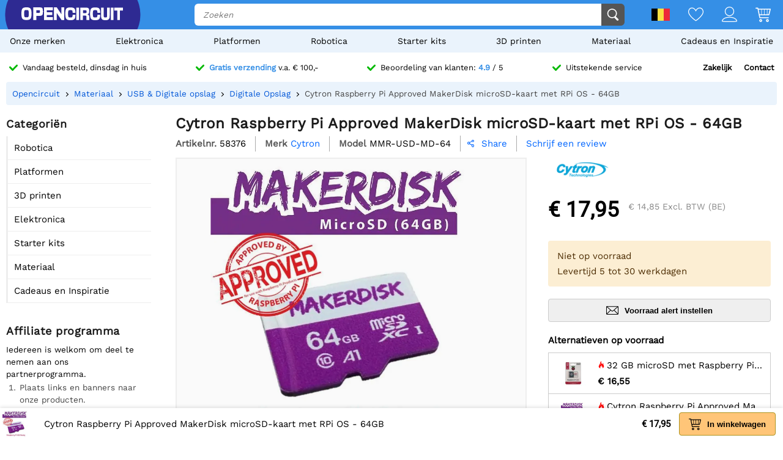

--- FILE ---
content_type: text/html; charset=utf-8
request_url: https://opencircuit.be/api/session/set
body_size: -17
content:
{"success":true,"tkn":8286869}